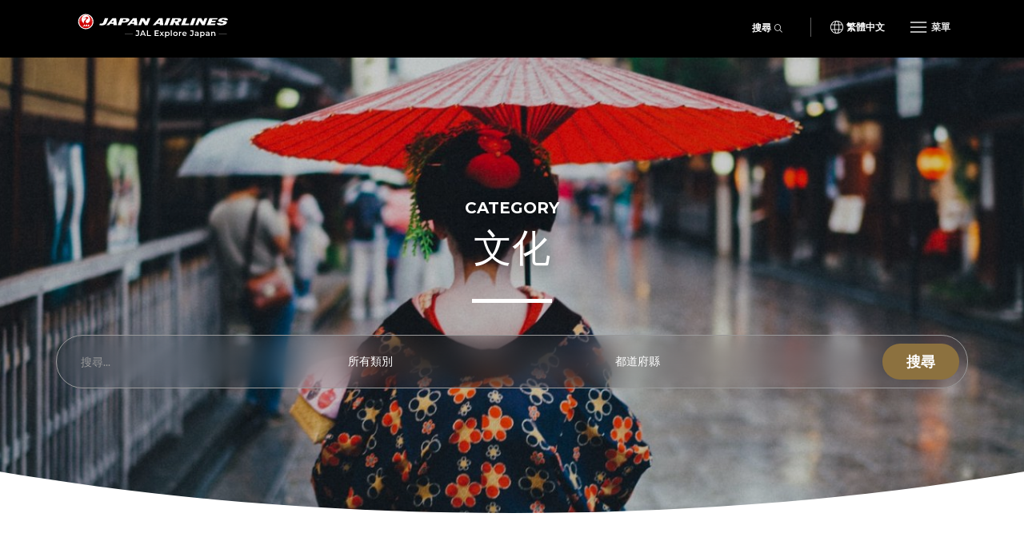

--- FILE ---
content_type: text/html; charset=utf-8
request_url: https://zhtw.jal.japantravel.com/culture/ehime
body_size: 7574
content:
<!doctype html>
<html class="no-js" xmlns:og="http://ogp.me/ns#" lang="zh-TW">

<head>
    <meta charset="utf-8">
    <title>文化 - Japan Airlines</title>

        <meta name="viewport" content="width=device-width, initial-scale=1.0, maximum-scale=5.0">

                <link rel="stylesheet" href="//netdna.bootstrapcdn.com/bootstrap/3.1.1/css/bootstrap.min.css">
        <link rel="stylesheet" href="https://zhtw.jal.japantravel.com/css/mg-modal.css?1768555553">
        <link rel="stylesheet" href="https://zhtw.jal.japantravel.com/css/mg.css?1768555553">
        <link rel="stylesheet" href="https://zhtw.jal.japantravel.com/css/portal.css?1768555553">
        <link rel="stylesheet" href="https://zhtw.jal.japantravel.com/css/build/jal.css?1768556036">
        <link rel="stylesheet" href="https://zhtw.jal.japantravel.com/css/build/header.css?1768556036">
        <link rel="stylesheet" href="https://zhtw.jal.japantravel.com/css/build/footer.css?1768556036">
        <link rel="stylesheet" href="https://zhtw.jal.japantravel.com/font-awesome/css/all.css">
        <link rel="preconnect" href="https://fonts.googleapis.com">
        <link rel="preconnect" href="https://fonts.gstatic.com" crossorigin>
        <link href="https://fonts.googleapis.com/css2?family=Lato:wght@400;500;600;700&family=Noto+Sans:wght@400;500;600;700&family=Montserrat:wght@300;400;500;600;700&display=swap" rel="stylesheet">
        <link href="https://japantravel.com/css/glyphicons.min.css" media="screen, print" rel="stylesheet" type="text/css">
    <link href="https://zhtw.jal.japantravel.com/vendor/fa-5.3.1/css/all.css" media="screen, print" rel="stylesheet" type="text/css">
    <!-- Google Tag Manager -->
    <script>(function(w,d,s,l,i){w[l]=w[l]||[];w[l].push({'gtm.start':
                new Date().getTime(),event:'gtm.js'});var f=d.getElementsByTagName(s)[0],
            j=d.createElement(s),dl=l!='dataLayer'?'&l='+l:'';j.async=true;j.src=
            'https://www.googletagmanager.com/gtm.js?id='+i+dl;f.parentNode.insertBefore(j,f);
        })(window,document,'script','dataLayer','GTM-KT3699K');</script>
    <!-- End Google Tag Manager -->

</head>

<body class="layout-jal page-category" data-domain="japantravel.com" data-lang="zh-TW">
    <!-- Google Tag Manager (noscript) -->
    <noscript><iframe src="https://www.googletagmanager.com/ns.html?id=GTM-KT3699K"
                      height="0" width="0" style="display:none;visibility:hidden"></iframe></noscript>
    <!-- End Google Tag Manager (noscript) -->

    <header class="jal-header">
    <!-- Mobile nav -->
    <div class="visible-xs">

        <nav class="navbar navbar--jal navbar-fixed-top jal-mbnav">
            <div class="container-fluid">

                <!-- Brand and toggle get grouped for better mobile display -->
                <div class="navbar-header">
                    <button type="button" class="navbar-toggle navbar-toggle--jal collapsed" data-toggle="collapse" data-target="#bs-example-navbar-collapse-1" aria-expanded="false">
                        <span class="sr-only"></span>
                        <img src="https://zhtw.jal.japantravel.com/img/icon_gmenu.svg" alt="Open navigation" class="icon-open">
                        <img src="https://zhtw.jal.japantravel.com/img/icon_gmenu_close.svg" alt="Close navigation" class="icon-cross">
                    </button>
                    <button type="button" class="navbar-toggle navbar-toggle--jal collapsed" data-toggle="collapse" data-target="#bs-navbar-collapse--search-xs">
                        <i class="fal fa-search"></i>
                    </button>
                    <a href="/" class="logo-wrap navbar-brand" data-header-logo="">
                        <img src="https://zhtw.jal.japantravel.com/img/logo-jal.svg" class="header-logo-jal" alt="JAPAN AIRLINES">
                    </a>
                </div>

                <!-- Collect the nav links, forms, and other content for toggling -->
                <div class="collapse navbar-collapse navbar-collapse--jal" id="bs-example-navbar-collapse-1">

                    <nav class="jal-mbnav__inner">
                        <ul class="jal-mbnav__lang">
                            <li><button data-toggle="modal" data-target="#jalLanguageModal">繁體中文</button></li>
                        </ul>

                        <div class="jal-mbnav__expand-wrap">
                            <a class="jal-mbnav__expand collapsed" role="button" data-toggle="collapse" href="#jalNavCollapse1" aria-expanded="true" aria-controls="jalFooterCollapse">旅遊類型<span aria-hidden="true"></span></a>

                            <div id="jalNavCollapse1" class="collapse" aria-expanded="true" style="">
                                <ul class="jal-mbnav__list">
                                    <li><a href="https://zhtw.jal.japantravel.com/activity">活動</a></li>
    <li><a href="https://zhtw.jal.japantravel.com/culture">文化</a></li>
    <li><a href="https://zhtw.jal.japantravel.com/food">美食</a></li>
    <li><a href="https://zhtw.jal.japantravel.com/nightlife">夜生活</a></li>
    <li><a href="https://zhtw.jal.japantravel.com/beauty-spa">美容</a></li>
    <li><a href="https://zhtw.jal.japantravel.com/shopping">購物</a></li>
    <li><a href="https://zhtw.jal.japantravel.com/transportation">交通</a></li>
<li><a href="https://zhtw.jal.japantravel.com/search">精選</a></li>
                                </ul>
                            </div>
                        </div>

                        <div class="jal-mbnav__expand-wrap">
                            <a class="jal-mbnav__expand collapsed" role="button" data-toggle="collapse" href="#jalNavCollapse2" aria-expanded="true" aria-controls="jalFooterCollapse">旅遊地點<span aria-hidden="true"></span></a>
                            <div id="jalNavCollapse2" class="collapse" aria-expanded="true" style="">
                                <ul class="jal-mbnav__list">
                                    <li><a href="https://zhtw.jal.japantravel.com/%E6%9D%B1%E4%BA%AC">東京</a></li>
    <li><a href="https://zhtw.jal.japantravel.com/%E4%BA%AC%E9%83%BD">京都</a></li>
    <li><a href="https://zhtw.jal.japantravel.com/%E5%A4%A7%E9%98%AA">大阪</a></li>
    <li><a href="https://zhtw.jal.japantravel.com/%E5%A5%88%E8%89%AF">奈良</a></li>
    <li><a href="https://zhtw.jal.japantravel.com/%E5%BB%A3%E5%B3%B6">廣島</a></li>
<li><a href="https://zhtw.jal.japantravel.com/destinations">所有目的地</a></li>
                                </ul>
                            </div>
                        </div>

                        <div class="jal-mbnav__expand-wrap">
                            <a class="jal-mbnav__expand collapsed" role="button" data-toggle="collapse" href="#jalNavCollapse3" aria-expanded="true" aria-controls="jalFooterCollapse">活動<span aria-hidden="true"></span></a>

                            <div id="jalNavCollapse3" class="collapse" aria-expanded="true" style="">
                                <ul class="jal-mbnav__list">
                                    <li><a href="https://zhtw.jal.japantravel.com/events?prefecture_slug=&amp;from=2026-01-01&amp;to=2026-02-28">本週</a></li>
<li><a href="https://zhtw.jal.japantravel.com/events?prefecture_slug=&amp;from=2026-01-01&amp;to=2026-02-28">下週</a></li>
<li><a href="https://zhtw.jal.japantravel.com/events?prefecture_slug=&amp;from=2026-02-01&amp;to=2026-02-28">此月</a></li>
<li><a href="https://zhtw.jal.japantravel.com/events?prefecture_slug=&amp;from=2026-03-01&amp;to=2026-03-31">下月</a></li>
<li><a href="https://zhtw.jal.japantravel.com/events">所有活動</a></li>
                                </ul>
                            </div>
                        </div>
                        <div class="jal-mbnav__expand-wrap">
                            <a class="jal-mbnav__expand collapsed" role="button" data-toggle="collapse" href="#jalNavCollapse5" aria-expanded="true" aria-controls="jalFooterCollapse">在您離開之前<span aria-hidden="true"></span></a>

                            <div id="jalNavCollapse5" class="collapse" aria-expanded="true" style="">
                                <ul class="jal-mbnav__list">
                                    <li><a href="https://zhtw.jal.japantravel.com/search?type=guide">導覽</a></li>
<li><a href="https://zhtw.jal.japantravel.com/tokyo/guide-to-visiting-japan/44798#visa">簽證</a></li>
<li><a href="https://zhtw.jal.japantravel.com/tokyo/guide-to-visiting-japan/44798#transport">交通</a></li>
<li><a href="https://zhtw.jal.japantravel.com/tokyo/guide-to-visiting-japan/44798#climate">天氣</a></li>
<li><a href="https://zhtw.jal.japantravel.com/tokyo/guide-to-visiting-japan/44798#currency">貨幣</a></li>

<li><a href="https://zhtw.jal.japantravel.com/search?type=news">新聞</a></li>                                </ul>
                            </div>
                        </div>
                        <a class="jal-mbnav__button" href="https://zhtw.jal.japantravel.com/map/jal"><span><img src="https://zhtw.jal.japantravel.com/img/icon_map_marker.svg" sr-hidden="true"></span>日本地圖</a>
                    </nav>

                </div><!-- /.navbar-collapse -->
                <div class="collapse dropdown-menu--search" id="bs-navbar-collapse--search-xs">
                    <div class="dropdown-menu--search-container">
                        <div class="dropdown-menu--search-header">
                            <div>探索日本</div>
                            <div class="dropdown-menu--search-header--close">
                                <button><i class="fal fa-times"></i></button>
                            </div>
                        </div>
                        <div class="dropdown-menu--search-item">
                            <form method="get" action="https://zhtw.jal.japantravel.com/search">
                                <div class="input-group">
                                            <span class="input-group-prepend">
                                                <button class="btn bg-white rounded-pill ms-n3" type="button">
                                                    <i class="fal fa-search"></i>
                                                </button>
                                            </span>
                                    <input class="search__input form-control has-border-right-radius" placeholder="正在尋找的類型" name="q">
                                    <span class="input-group-append">
                                                <button class="btn bg-white rounded-pill ms-n3 search-remove" type="button">
                                                    <i class="fal fa-times"></i>
                                                </button>
                                            </span>
                                </div>
                            </form>
                        </div>
                        <div class="dropdown-menu--search-item random-search">
                            <div>
                                <i class="fa fa-question"></i><a href="https://zhtw.jal.japantravel.com/%E6%9D%B1%E4%BA%AC" class="destination-name">隨機景點</a>
                            </div>
                        </div>
                        <div class="dropdown-menu--search-item divider"></div>
                        <div class="dropdown-menu--search-item">
                            <div class="featured-destination">
                                <div>推薦景點</div>
                            </div>
                            <ul>
                                                                    <li>
                                        <i class="fa fa-map-marker-alt destination-icon"></i><a class="destination-name" href="https://zhtw.jal.japantravel.com/%E4%BA%AC%E9%83%BD">京都</a>
                                    </li>
                                                                    <li>
                                        <i class="fa fa-map-marker-alt destination-icon"></i><a class="destination-name" href="https://zhtw.jal.japantravel.com/%E7%A6%8F%E5%B2%A1">福岡</a>
                                    </li>
                                                                    <li>
                                        <i class="fa fa-map-marker-alt destination-icon"></i><a class="destination-name" href="https://zhtw.jal.japantravel.com/%E5%BB%A3%E5%B3%B6">廣島</a>
                                    </li>
                                                                    <li>
                                        <i class="fa fa-map-marker-alt destination-icon"></i><a class="destination-name" href="https://zhtw.jal.japantravel.com/%E5%85%B5%E5%BA%AB">兵庫</a>
                                    </li>
                                                                    <li>
                                        <i class="fa fa-map-marker-alt destination-icon"></i><a class="destination-name" href="https://zhtw.jal.japantravel.com/%E5%92%8C%E6%AD%8C%E5%B1%B1">和歌山</a>
                                    </li>
                                                            </ul>
                        </div>
                        <div class="dropdown-menu--search-item">
                            <div class="all-destination"><a href="https://zhtw.jal.japantravel.com/destinations">所有目的地</a></div>
                        </div>
                    </div>
                </div>
            </div><!-- /.container-fluid -->
        </nav>

    </div>

    <!-- Desktop nav - 48 height -->
    <div class="hidden-xs">
        <div class="navbar navbar--jal navbar-fixed-top jal-dsktopnav">
            <div class="container container--jal">

                <div class="jal-dsktopnav__brand navbar-header">
                    <a href="/" class="logo-wrap" data-header-logo="">
                        <img src="https://zhtw.jal.japantravel.com/img/logo-jal.svg?v=1" class="header-logo-jal" alt="JAPAN AIRLINES">
                    </a>
                </div>

                <nav>
                    <ul class="navbar-nav navbar-right">
                        <li class="navbar__search">
                            <button class="jal-search__button navbar-toggle navbar-toggle--search collapsed" data-toggle="collapse" data-target="#bs-navbar-collapse--search">搜尋<span><i class="fal fa-search"></i></span></button>
                            <div class="collapse dropdown-menu--search" id="bs-navbar-collapse--search">
                                <div class="dropdown-menu--search-container">
                                    <div class="dropdown-menu--search-item">
                                        <form method="get" action="https://zhtw.jal.japantravel.com/search">
                                        <div class="input-group">
                                            <span class="input-group-prepend">
                                                <button class="btn bg-white rounded-pill ms-n3" type="button">
                                                    <i class="fal fa-search"></i>
                                                </button>
                                            </span>
                                            <input class="search__input form-control has-border-right-radius" placeholder="正在尋找的類型" name="q">
                                            <span class="input-group-append">
                                                <button class="btn bg-white rounded-pill ms-n3 search-remove" type="button">
                                                    <i class="fal fa-times"></i>
                                                </button>
                                            </span>
                                        </div>
                                        </form>
                                    </div>
                                    <div class="dropdown-menu--search-item random-search">
                                        <div>
                                            <i class="fa fa-question"></i><a href="https://zhtw.jal.japantravel.com/%E6%9D%B1%E4%BA%AC" class="destination-name">隨機景點</a>
                                        </div>
                                    </div>
                                    <div class="dropdown-menu--search-item divider"></div>
                                    <div class="dropdown-menu--search-item">
                                        <div class="featured-destination">
                                            <div>推薦景點</div>
                                            <div class="all-destination"><a href="https://zhtw.jal.japantravel.com/destinations">所有目的地</a></div>
                                        </div>
                                        <ul>
                                                                                        <li>
                                                <i class="fa fa-map-marker-alt destination-icon"></i><a class="destination-name" href="https://zhtw.jal.japantravel.com/%E4%BA%AC%E9%83%BD">京都</a>
                                            </li>
                                                                                        <li>
                                                <i class="fa fa-map-marker-alt destination-icon"></i><a class="destination-name" href="https://zhtw.jal.japantravel.com/%E7%A6%8F%E5%B2%A1">福岡</a>
                                            </li>
                                                                                        <li>
                                                <i class="fa fa-map-marker-alt destination-icon"></i><a class="destination-name" href="https://zhtw.jal.japantravel.com/%E5%BB%A3%E5%B3%B6">廣島</a>
                                            </li>
                                                                                        <li>
                                                <i class="fa fa-map-marker-alt destination-icon"></i><a class="destination-name" href="https://zhtw.jal.japantravel.com/%E5%85%B5%E5%BA%AB">兵庫</a>
                                            </li>
                                                                                        <li>
                                                <i class="fa fa-map-marker-alt destination-icon"></i><a class="destination-name" href="https://zhtw.jal.japantravel.com/%E5%92%8C%E6%AD%8C%E5%B1%B1">和歌山</a>
                                            </li>
                                                                                    </ul>
                                    </div>
                                </div>
                            </div>
                        </li>
                        <li class="navbar__separator"></li>
                        <li><button class="jal-dsktopnav__lang" data-toggle="modal" data-target="#jalLanguageModal">繁體中文</button></li>
                        <li class="dropdown--mega">
                            <button type="button" class="navbar-toggle navbar-toggle--jal navbar-toggle--mega collapsed" data-toggle="collapse" data-target="#bs-example-navbar-collapse-2" aria-expanded="false">
                                <span class="sr-only">Toggle navigation</span>
                                <img src="https://zhtw.jal.japantravel.com/img/icon_gmenu.svg" alt="Open navigation" class="icon-open">
                                <img src="https://zhtw.jal.japantravel.com/img/icon_gmenu_close.svg" alt="Close navigation" class="icon-cross">
                                <span>菜單</span>
                            </button>
                            <div class="collapse dropdown-menu--mega" id="bs-example-navbar-collapse-2" role="menu">
                                <div class="jal-mega__inner">
                                    <div class="jal-mega__column">
                                        <span class="jal-mega__title">旅遊類型</span>
                                        <ul class="jal-mega__list jal-mega__list--feature">
                                            <li><a href="https://zhtw.jal.japantravel.com/activity">活動</a></li>
    <li><a href="https://zhtw.jal.japantravel.com/culture">文化</a></li>
    <li><a href="https://zhtw.jal.japantravel.com/food">美食</a></li>
    <li><a href="https://zhtw.jal.japantravel.com/nightlife">夜生活</a></li>
    <li><a href="https://zhtw.jal.japantravel.com/beauty-spa">美容</a></li>
    <li><a href="https://zhtw.jal.japantravel.com/shopping">購物</a></li>
    <li><a href="https://zhtw.jal.japantravel.com/transportation">交通</a></li>
<li><a href="https://zhtw.jal.japantravel.com/search">精選</a></li>
                                        </ul>
                                    </div>
                                    <div class="jal-mega__column">
                                        <span class="jal-mega__title">旅遊地點</span>
                                        <ul class="jal-mega__list jal-mega__list--feature">
                                            <li><a href="https://zhtw.jal.japantravel.com/%E6%9D%B1%E4%BA%AC">東京</a></li>
    <li><a href="https://zhtw.jal.japantravel.com/%E4%BA%AC%E9%83%BD">京都</a></li>
    <li><a href="https://zhtw.jal.japantravel.com/%E5%A4%A7%E9%98%AA">大阪</a></li>
    <li><a href="https://zhtw.jal.japantravel.com/%E5%A5%88%E8%89%AF">奈良</a></li>
    <li><a href="https://zhtw.jal.japantravel.com/%E5%BB%A3%E5%B3%B6">廣島</a></li>
<li><a href="https://zhtw.jal.japantravel.com/destinations">所有目的地</a></li>
                                        </ul>
                                    </div>
                                    <div class="jal-mega__column">
                                        <span class="jal-mega__title">活動</span>
                                        <ul class="jal-mega__list jal-mega__list--feature">
                                            <li><a href="https://zhtw.jal.japantravel.com/events?prefecture_slug=&amp;from=2026-01-01&amp;to=2026-02-28">本週</a></li>
<li><a href="https://zhtw.jal.japantravel.com/events?prefecture_slug=&amp;from=2026-01-01&amp;to=2026-02-28">下週</a></li>
<li><a href="https://zhtw.jal.japantravel.com/events?prefecture_slug=&amp;from=2026-02-01&amp;to=2026-02-28">此月</a></li>
<li><a href="https://zhtw.jal.japantravel.com/events?prefecture_slug=&amp;from=2026-03-01&amp;to=2026-03-31">下月</a></li>
<li><a href="https://zhtw.jal.japantravel.com/events">所有活動</a></li>
                                        </ul>
                                    </div>
                                    <div class="jal-mega__column">
                                        <span class="jal-mega__title">在您離開之前</span>
                                        <ul class="jal-mega__list">
                                            <li><a href="https://zhtw.jal.japantravel.com/search?type=guide">導覽</a></li>
<li><a href="https://zhtw.jal.japantravel.com/tokyo/guide-to-visiting-japan/44798#visa">簽證</a></li>
<li><a href="https://zhtw.jal.japantravel.com/tokyo/guide-to-visiting-japan/44798#transport">交通</a></li>
<li><a href="https://zhtw.jal.japantravel.com/tokyo/guide-to-visiting-japan/44798#climate">天氣</a></li>
<li><a href="https://zhtw.jal.japantravel.com/tokyo/guide-to-visiting-japan/44798#currency">貨幣</a></li>

<li><a href="https://zhtw.jal.japantravel.com/search?type=news">新聞</a></li>                                        </ul>
                                    </div>
                                </div>
                                <a class="jal-mega__button" href="https://zhtw.jal.japantravel.com/map/jal"><span><img src="https://zhtw.jal.japantravel.com/img/icon_map_marker.svg" sr-hidden="true"></span>日本地圖</a>
                            </div>
                        </li>

                    </ul>
                </nav>
            </div>
        </div>
    </div>
</header>

<!-- search - should be sticky on some pages only e.g. hp -->

<div class="modal modal--jal" id="jalLanguageModal" tabindex="-1" role="dialog" aria-labelledby="myModalLabel">
    <div class="modal-dialog" role="document">
        <div class="modal-content">
            <h4 class="jal-modal__title">請選擇語言</h4>
            <div class="btn-group jal-modal__lang-wrap dropdown">
                <button type="button" class="jal-modal__lang dropdown-toggle" data-toggle="dropdown" aria-haspopup="true" aria-expanded="false">
                    繁體中文
                </button>
                <ul class="dropdown-menu jal-modal__dropdown">
                                                                        <li><a class="language-select" data-target="https://jal.japantravel.com/">English</a></li>
                                                                                                <li><a class="language-select" data-target="https://es.jal.japantravel.com/">Español</a></li>
                                                                                                <li><a class="language-select" data-target="https://ko.jal.japantravel.com/">한국어</a></li>
                                                                                                <li><a class="language-select" data-target="https://th.jal.japantravel.com/">ไทย</a></li>
                                                                                                <li><a class="language-select" data-target="https://zhcn.jal.japantravel.com/">简体中文</a></li>
                                                                                                <li class="active"><a class="language-select" data-target="https://zhtw.jal.japantravel.com/">繁體中文</a></li>
                                                                                                <li><a class="language-select" data-target="https://id.jal.japantravel.com/">Bahasa Indonesia</a></li>
                                                                                                <li><a class="language-select" data-target="https://fr.jal.japantravel.com/">Français</a></li>
                                                            </ul>
            </div>
            <div class="jal-modal__submit">
                <button class="jal-modal__button">繼續</button>
            </div>
            <button type="button" class="jal-modal__close" data-dismiss="modal" aria-label="Close"><span aria-hidden="true" class="sr-only"></span></button>
        </div>
    </div>
</div>

    <div id="layout_main">
            <div class="card-hero-curved chc">
  <figure>
    <img class="img-fluid" src="https://en.japantravel.com/static/1800x600!/culture2.jpg" loading="lazy" alt=""/>
  </figure>
  <div class="content container">
    <h1>Category</h1>
    <span class="tagline">文化</span>
    <div class="spacer"></div>
    <form class="super-search-field ssf" form action="https://zhtw.jal.japantravel.com/culture" name="filters">
    <div class="ssf-keywords">
        <input placeholder="搜尋..." class="form-control" name="q" type="text">
    </div>

    <div class="ssf-tags dropdown">
        <div class="ssf-preview ssf-tags-selected" data-toggle="dropdown" data-empty='所有類別' data-selected=':count selected'>
            所有類別        </div>
        <div class="dropdown-menu">
            <h4>Filter tags</h4>
            <div class="ssf-option-list">
                                <div class="ssf-option">
                    <label><input name="subcat" type="radio" value="anime-manga"> 動漫</label>
                </div>
                                <div class="ssf-option">
                    <label><input name="subcat" type="radio" value="arts-crafts"> 美術・手工藝</label>
                </div>
                                <div class="ssf-option">
                    <label><input name="subcat" type="radio" value="festivals"> 祭典</label>
                </div>
                                <div class="ssf-option">
                    <label><input name="subcat" type="radio" value="historical"> 歷史</label>
                </div>
                                <div class="ssf-option">
                    <label><input name="subcat" type="radio" value="museums"> 博物館</label>
                </div>
                                <div class="ssf-option">
                    <label><input name="subcat" type="radio" value="music"> 音樂</label>
                </div>
                                <div class="ssf-option">
                    <label><input name="subcat" type="radio" value="gardens-parks"> 庭園・公園</label>
                </div>
                                <div class="ssf-option">
                    <label><input name="subcat" type="radio" value="street-urban"> 街道　都會</label>
                </div>
                                <div class="ssf-option">
                    <label><input name="subcat" type="radio" value="temples-shrines"> 廟宇　神社</label>
                </div>
                                <div class="ssf-option">
                    <label><input name="subcat" type="radio" value="traditional"> 傳統</label>
                </div>
                                <div class="ssf-option">
                    <label><input name="subcat" type="radio" value="etiquette"> 禮節</label>
                </div>
                                <div class="ssf-option">
                    <label><input name="subcat" type="radio" value="language"> 語言</label>
                </div>
                                <div class="ssf-option">
                    <label><input name="subcat" type="radio" value="religion"> 宗教</label>
                </div>
                                <div class="ssf-option">
                    <label><input name="subcat" type="radio" value="entertainment"> 娛樂</label>
                </div>
                            </div>
            <a class="ssf-clear-field">Clear all</a>
        </div>
    </div>

    <div class="ssf-prefectures dropdown">
        <div class="ssf-preview ssf-prefectures-selected" data-toggle="dropdown" data-empty='都道府縣' data-selected=':count selected'>
            都道府縣        </div>
        <div class="dropdown-menu">
            <h4>Destinations</h4>
            <div class="ssf-option-list">
                                <div class="ssf-option">
                                        <label><input name="prefecture" type="radio" value="hokkaido"> 北海道</label>
                </div>
                                <div class="ssf-option">
                                        <label><input name="prefecture" type="radio" value="aomori"> 青森</label>
                </div>
                                <div class="ssf-option">
                                        <label><input name="prefecture" type="radio" value="iwate"> 岩手</label>
                </div>
                                <div class="ssf-option">
                                        <label><input name="prefecture" type="radio" value="miyagi"> 宮城</label>
                </div>
                                <div class="ssf-option">
                                        <label><input name="prefecture" type="radio" value="akita"> 秋田</label>
                </div>
                                <div class="ssf-option">
                                        <label><input name="prefecture" type="radio" value="yamagata"> 山形</label>
                </div>
                                <div class="ssf-option">
                                        <label><input name="prefecture" type="radio" value="fukushima"> 福島</label>
                </div>
                                <div class="ssf-option">
                                        <label><input name="prefecture" type="radio" value="ibaraki"> 茨城</label>
                </div>
                                <div class="ssf-option">
                                        <label><input name="prefecture" type="radio" value="tochigi"> 栃木</label>
                </div>
                                <div class="ssf-option">
                                        <label><input name="prefecture" type="radio" value="gunma"> 群馬</label>
                </div>
                                <div class="ssf-option">
                                        <label><input name="prefecture" type="radio" value="saitama"> 埼玉</label>
                </div>
                                <div class="ssf-option">
                                        <label><input name="prefecture" type="radio" value="chiba"> 千葉</label>
                </div>
                                <div class="ssf-option">
                                        <label><input name="prefecture" type="radio" value="tokyo"> 東京</label>
                </div>
                                <div class="ssf-option">
                                        <label><input name="prefecture" type="radio" value="kanagawa"> 神奈川</label>
                </div>
                                <div class="ssf-option">
                                        <label><input name="prefecture" type="radio" value="niigata"> 新瀉</label>
                </div>
                                <div class="ssf-option">
                                        <label><input name="prefecture" type="radio" value="toyama"> 富山</label>
                </div>
                                <div class="ssf-option">
                                        <label><input name="prefecture" type="radio" value="ishikawa"> 石川</label>
                </div>
                                <div class="ssf-option">
                                        <label><input name="prefecture" type="radio" value="fukui"> 福井</label>
                </div>
                                <div class="ssf-option">
                                        <label><input name="prefecture" type="radio" value="yamanashi"> 山梨</label>
                </div>
                                <div class="ssf-option">
                                        <label><input name="prefecture" type="radio" value="nagano"> 長野</label>
                </div>
                                <div class="ssf-option">
                                        <label><input name="prefecture" type="radio" value="gifu"> 岐阜</label>
                </div>
                                <div class="ssf-option">
                                        <label><input name="prefecture" type="radio" value="shizuoka"> 靜岡</label>
                </div>
                                <div class="ssf-option">
                                        <label><input name="prefecture" type="radio" value="aichi"> 愛知</label>
                </div>
                                <div class="ssf-option">
                                        <label><input name="prefecture" type="radio" value="mie"> 三重</label>
                </div>
                                <div class="ssf-option">
                                        <label><input name="prefecture" type="radio" value="shiga"> 滋賀</label>
                </div>
                                <div class="ssf-option">
                                        <label><input name="prefecture" type="radio" value="kyoto"> 京都</label>
                </div>
                                <div class="ssf-option">
                                        <label><input name="prefecture" type="radio" value="osaka"> 大阪</label>
                </div>
                                <div class="ssf-option">
                                        <label><input name="prefecture" type="radio" value="hyogo"> 兵庫</label>
                </div>
                                <div class="ssf-option">
                                        <label><input name="prefecture" type="radio" value="nara"> 奈良</label>
                </div>
                                <div class="ssf-option">
                                        <label><input name="prefecture" type="radio" value="wakayama"> 和歌山</label>
                </div>
                                <div class="ssf-option">
                                        <label><input name="prefecture" type="radio" value="tottori"> 鳥取</label>
                </div>
                                <div class="ssf-option">
                                        <label><input name="prefecture" type="radio" value="shimane"> 島根</label>
                </div>
                                <div class="ssf-option">
                                        <label><input name="prefecture" type="radio" value="okayama"> 岡山</label>
                </div>
                                <div class="ssf-option">
                                        <label><input name="prefecture" type="radio" value="hiroshima"> 廣島</label>
                </div>
                                <div class="ssf-option">
                                        <label><input name="prefecture" type="radio" value="yamaguchi"> 山口</label>
                </div>
                                <div class="ssf-option">
                                        <label><input name="prefecture" type="radio" value="tokushima"> 德島</label>
                </div>
                                <div class="ssf-option">
                                        <label><input name="prefecture" type="radio" value="kagawa"> 香川</label>
                </div>
                                <div class="ssf-option">
                                        <label><input name="prefecture" type="radio" value="ehime"> 愛媛</label>
                </div>
                                <div class="ssf-option">
                                        <label><input name="prefecture" type="radio" value="kochi"> 高知</label>
                </div>
                                <div class="ssf-option">
                                        <label><input name="prefecture" type="radio" value="fukuoka"> 福岡</label>
                </div>
                                <div class="ssf-option">
                                        <label><input name="prefecture" type="radio" value="saga"> 佐賀</label>
                </div>
                                <div class="ssf-option">
                                        <label><input name="prefecture" type="radio" value="nagasaki"> 長崎</label>
                </div>
                                <div class="ssf-option">
                                        <label><input name="prefecture" type="radio" value="kumamoto"> 熊本</label>
                </div>
                                <div class="ssf-option">
                                        <label><input name="prefecture" type="radio" value="oita"> 大分</label>
                </div>
                                <div class="ssf-option">
                                        <label><input name="prefecture" type="radio" value="miyazaki"> 宮崎</label>
                </div>
                                <div class="ssf-option">
                                        <label><input name="prefecture" type="radio" value="kagoshima"> 鹿兒島</label>
                </div>
                                <div class="ssf-option">
                                        <label><input name="prefecture" type="radio" value="okinawa"> 沖繩</label>
                </div>
                            </div>
            <a class="ssf-clear-field">Clear all</a>
        </div>
    </div>
    <div class="ssf-cta">
        <button type="submit">搜尋</button>
    </div>
</form>

  </div>
</div>

    <section class="main-content">
                                <section class="container results">
    <h2 class="section-title">
                    1 results in 文化
            </h2>

            <ul class="row list-unstyled">
                            <div class="col-xs-12 col-md-4">
                                        <div class="card-inset-2025-05 card-inset-2025-05-left">
    <figure><img src="https://a1.cdn.japantravel.com/photo/67595-224561/360x240!/ehime-道后温泉-3000年的历史沉浮-224561.jpg" loading="lazy" alt=""/></figure>
    <a href="https://zhtw.jal.japantravel.com/ehime/%E9%81%93%E5%BE%8C%E6%BA%AB%E6%B3%89-3000%E5%B9%B4%E7%9A%84%E6%AD%B7%E5%8F%B2%E6%B2%89%E6%B5%AE/67596" class="inset">
        <span class="">#1</span><h3>道後溫泉：3000年的歷史沉浮</h3>
    </a>
</div>
                </div>
                    </ul>
    
    </section>
            </section>
    </div>

    <footer class="jal-footer">
    <div class="container container--jal">
        <!-- Nav & SNS -->
        <div class="row jal-md-flex">
            <div class="jal-footer__nav">
                <div class="jal-footer__expand-wrap">
                    <a class="jal-footer__expand collapsed" role="button" data-toggle="collapse" href="#jalFooterCollapse" aria-expanded="false" aria-controls="jalFooterCollapse">探索<span aria-hidden="true"></span></a>
                    <div id="jalFooterCollapse" class="collapse">
                        <ul class="jal-category-list">
                                                            <li>
                                    <a href="https://zhtw.jal.japantravel.com/culture">文化</a>
                                </li>
                                                            <li>
                                    <a href="https://zhtw.jal.japantravel.com/nightlife">夜生活</a>
                                </li>
                                                            <li>
                                    <a href="https://zhtw.jal.japantravel.com/beauty-spa">美容</a>
                                </li>
                                                            <li>
                                    <a href="https://zhtw.jal.japantravel.com/shopping">購物</a>
                                </li>
                                                    </ul>
                    </div>
                </div>
                <div class="jal-footer__expand-wrap">
                    <a class="jal-footer__expand collapsed" role="button" data-toggle="collapse" href="#jalFooterCollapse2" aria-expanded="false" aria-controls="jalFooterCollapse2">旅行<span aria-hidden="true"></span></a>
                    <div id="jalFooterCollapse2" class="collapse">
                        <ul class="jal-category-list">
                                                            <li>
                                    <a href="https://zhtw.jal.japantravel.com/accommodation">住宿</a>
                                </li>
                                                            <li>
                                    <a href="https://zhtw.jal.japantravel.com/activity">活動</a>
                                </li>
                                                            <li>
                                    <a href="https://zhtw.jal.japantravel.com/food">美食</a>
                                </li>
                                                            <li>
                                    <a href="https://zhtw.jal.japantravel.com/transportation">交通</a>
                                </li>
                                                    </ul>
                    </div>
                </div>
                <div class="jal-footer__expand-wrap">
                    <a class="jal-footer__expand collapsed" role="button" data-toggle="collapse" href="#jalFooterCollapse3" aria-expanded="false" aria-controls="jalFooterCollapse3">關於JAL<span aria-hidden="true"></span></a>
                    <div id="jalFooterCollapse3" class="collapse">
                        <ul class="jal-category-list external-links">
                            <li>
                                <a href="https://www.jal.com/en/outline/corporate/" target="_blank">企業資訊</a>
                            </li>
                            <li>
                                <a href="https://press.jal.co.jp/en/" target="_blank">日本航空新聞</a>
                            </li>
                            <li>
                                <a href="https://www.jal.com/en/investor/" target="_blank">投資人資訊</a>
                            </li>
                            <li>
                                <a href="https://www.jal.com/en/flight/safety/" target="_blank">安全體制</a>
                            </li>
                            <li>
                                <a href="https://www.jal.com/en/csr/" target="_blank">CSR活動</a>
                            </li>
                            <li>
                                <a href="https://www.job-jal.com/" target="_blank">人才招募</a>
                            </li>
                        </ul>
                    </div>
                </div>
                <div class="jal-footer__expand-wrap">
                    <a class="jal-footer__expand collapsed" role="button" data-toggle="collapse" href="#jalFooterCollapse4" aria-expanded="false" aria-controls="jalFooterCollapse4">目的地<span aria-hidden="true"></span></a>
                    <div id="jalFooterCollapse4" class="collapse">
                        <ul class="jal-category-list">
                                                            <li>
                                    <a href="https://zhtw.jal.japantravel.com/%E6%9D%B1%E4%BA%AC">東京</a>
                                </li>
                                                            <li>
                                    <a href="https://zhtw.jal.japantravel.com/%E4%BA%AC%E9%83%BD">京都</a>
                                </li>
                                                            <li>
                                    <a href="https://zhtw.jal.japantravel.com/%E5%A4%A7%E9%98%AA">大阪</a>
                                </li>
                                                            <li>
                                    <a href="https://zhtw.jal.japantravel.com/%E6%B2%96%E7%B9%A9">沖繩</a>
                                </li>
                                                        <li>
                                <a href="https://zhtw.jal.japantravel.com/destinations">所有目的地</a>
                            </li>
                        </ul>
                    </div>
                </div>
            </div>
            <div class="sns-box">
                <p class="sns-box__title">追蹤我們</p>
                <ul class="jal-category-list">
                    <li>
                        <a class="sns-icon sns-icon--instagram" href="https://www.instagram.com/japanairlines_jal/" target="_blank" rel="noopener">
                            <img src="https://zhtw.jal.japantravel.com/img/sns_instagram_wt.svg" alt="Instagram">
                            <span class="link-other-text"></span>
                        </a>
                    </li>
                    <li>
                        <a class="sns-icon sns-icon--facebook" href="https://www.facebook.com/JapanAirlinesWorldwide/" target="_blank" rel="noopener">
                            <img src="https://zhtw.jal.japantravel.com/img/sns_facebook_wt.svg" alt="Facebook">
                            <span class="link-other-text"></span>
                        </a>
                    </li>
                    <li>
                        <a class="sns-icon sns-icon--twitter" href="https://twitter.com/JALFlightInfo_e" target="_blank" rel="noopener">
                            <img src="https://zhtw.jal.japantravel.com/img/sns_x_wt.svg" alt="Twitter">
                            <span class="link-other-text"></span>
                        </a>
                    </li>
                    <li>
                        <a class="sns-icon sns-icon--youtube" href="https://www.youtube.com/c/japanairlinesworld" target="_blank" rel="noopener">
                            <img src="https://zhtw.jal.japantravel.com/img/sns_youtube_wt.svg" alt="YouTube">
                            <span class="link-other-text"></span>
                        </a>
                    </li>
                </ul>
            </div>
        </div>

        <!-- Awardbox & Global link -->
        <div class="row jal-md-flex jal-footer__award">
            <div class="jal-award-unit">
                <div class="jal-award-box">
                    <a href="https://www.jal.co.jp/jp/en/inter/service/airline_awards/2019/index.html" target="_blank" rel="noopener">
                        <div class="award-logo">
                            <img src="https://zhtw.jal.japantravel.com/img/wc_color_dark_bg.png" class="footer-logo" alt="Skytrax World’s No.1 Economy Class 2019">
                        </div>
                        <p class="award-text">APEX WORLD CLASS AIRLINE</p>
                    </a>
                </div>
                <div class="jal-award-box">
                    <a href="https://www.jal.co.jp/jp/en/tripadvisor_award/index.html" target="_blank" rel="noopener">
                    <div class="award-logo">
                        <img src="https://zhtw.jal.japantravel.com/img/5_star_metallic_bg.png" class="footer-logo" alt="Tripadvisor Best Airline in Japan 2019 "></div>
                        <p class="award-text">SKYTRAX 5-STAR AIRLINE</p></a>
                </div>
            </div>
            <a class="jal-footer__global" target="_blank" href="https://www.jal.com">前往 <span>JAL全球網站</span></a>
        </div>

        <div class="jal-footer-partner">
            官方航空合作夥伴        </div>
    </div>

    <hr class="jal-footer-line">

    <!-- bottom -->
    <div class="container container--jal">
        <div class="jal-footer-inr">
            <small class="copyright">著作權©日本航空保有所有權利</small>
            <span><img src="https://zhtw.jal.japantravel.com/img/logo-jal.svg" class="footer-logo-jal" alt="JAPAN AIRLINES"></span>
        </div>
    </div>
</footer>

                <script type="text/javascript" src="https://a1.cdn.japantravel.com/js/jquery/jquery.js"></script>
                <script src="//netdna.bootstrapcdn.com/bootstrap/3.1.1/js/bootstrap.min.js"></script>
        <script src="https://zhtw.jal.japantravel.com/js/portal.js?1768555553"></script>
        <script>
        var langUrl = '/';
        $('#jalLanguageModal button.jal-modal__button').click(function(){
            window.location = langUrl;
        });
        $("#jalLanguageModal .dropdown-menu li a").click(function(){
            $("#jalLanguageModal button.jal-modal__lang").text($(this).text());
            $("#jalLanguageModal button.jal-modal__lang").val($(this).text());
            langUrl = $(this).data('target');
        });
    </script>
<script>
    $('.ssf-clear-field').click(function() {
        const $options = $(this).parent().find('input[type=radio], input[type=checkbox]');
        $options.prop('checked', false);
        $options.trigger('change');
        const $fields = $(this).parent().find('input[type=text]');
        $fields.val('');
    });
    $('.ssf .dropdown-menu').on('click', function(e) { e.stopPropagation(); });
    function optionUpdatePreviewField($preview, changedParam) {
        var $selectedOptions = [];
        $('[name=' + changedParam + ']:checked').each(function() {
            // $selectedOptions.push($(this).attr('name'));
            $selectedOptions.push($(this));
        });

        let selectedText;
        if ($selectedOptions.length == 0) {
            selectedText = $preview.data('empty');
        } else if ($selectedOptions.length == 1) {
            selectedText = $selectedOptions[0].parent().text();
        } else { // if ($selectedOptions.length > 1) {
            const selectedTextTemplate = $preview.data('selected');
            selectedText = selectedTextTemplate.replace(':count', $selectedOptions.length);
        }
        $preview.html(selectedText);
    }
    $('.ssf-preview').each(function() {
        const $preview = $(this);
        const paramName = $(this).parent().find('input[type=radio], input[type=checkbox]').attr('name');
        if (!paramName) return; // does not have selectable options
        // TODO: should handle dropdowns maybe?

        optionUpdatePreviewField($preview, paramName);
        $(this).parent().find('input[type=radio], input[type=checkbox]').change(function() {
            optionUpdatePreviewField($preview, paramName);
        });
    });
</script>

</body>
</html>


--- FILE ---
content_type: text/javascript
request_url: https://zhtw.jal.japantravel.com/js/portal.js?1768555553
body_size: 4489
content:
// JS for portal module only

var Snapi = {
  utils: {
    attributeEncode: function (rawString, preserveCR) {
      //https://stackoverflow.com/a/9756789
      preserveCR = preserveCR ? '&#13;' : '\n';
      return ('' + rawString) /* Forces the conversion to string. */
        .replace(/&/g, '&amp;') /* This MUST be the 1st replacement. */
        .replace(/'/g, '&apos;') /* The 4 other predefined entities, required. */
        .replace(/"/g, '&quot;')
        .replace(/</g, '&lt;')
        .replace(/>/g, '&gt;')
        /*
        You may add other replacements here for HTML only(but it's not necessary).
        Or for XML, only if the named entities are defined in its DTD.
        */
        .replace(/\r\n/g, preserveCR) /* Must be before the next replacement. */
        .replace(/[\r\n]/g, preserveCR);
    },
    // return true if a complex object has an exact match in a given array.
    inArrayDeep: function (needle, haystack) {
      for (var i = 0; i < haystack.length; i++) {
        if ( JSON.stringify(needle) === JSON.stringify(haystack[i])) {
          return true;
        }
      }
      return false;
    },
    fillTemplate: function (template, values) {
      var view = template;
      for (var key in values) {
        //view = view.replace('{{' + key + '}}', values[key]);
        view = view.split('{{' + key + '}}').join(values[key]); // supporting multiple fields
      }
      return view;
    },
    // copy to the clipboard the text passed as parameter
    copy: function (text) {
      // https://stackoverflow.com/a/30905277
      var $temp = $("<input>");
      $("body").append($temp);
      $temp.val(text).select();
      // $temp.setSelectionRange(0, 99999); // For mobile devices // https://www.w3schools.com/howto/howto_js_copy_clipboard.asp
      document.execCommand("copy");
      $temp.remove();
    },
    // https://stackoverflow.com/a/33664602
    saveUrlToFile: function (fileUrl, savedFileName) {
      if (!savedFileName) {
        savedFileName = fileUrl.substring(fileUrl.lastIndexOf('/')+1);
      }

      // download file
      var xhr = new XMLHttpRequest();
      xhr.open("GET", fileUrl);
      xhr.responseType = "blob";

      xhr.onload = function () {
        // save downloaded data to a file
        var a = document.createElement("a");
        document.body.appendChild(a);
        a.style = "display: none";

        var url = window.URL.createObjectURL(this.response);
        a.href = url;
        a.download = savedFileName;
        a.click();
        window.URL.revokeObjectURL(url);
      };
      xhr.send();
    }
  },

  cookiePolicyNotice: {
    policyCookie: 'accepted_cookies',
    init: function () {
      var GDPRNotice = $('#cookie-notice');

      if (!$.cookie(Snapi.cookiePolicyNotice.policyCookie)) {
        GDPRNotice.show();
        $('.cookie-notice--close', GDPRNotice).click(function (e) {
          GDPRNotice.hide();
          $.cookie(Snapi.cookiePolicyNotice.policyCookie, "1", { "expires": 365, "path": "/" });
        });
      }
    }
  },

  hscroll: {
    init: function() {
      $('.hscroll').each(function() {
        var controls = $(this).find('.hscroll__controls a.trigger');
        var pane = $(this).find('.hscroll__scrollable');
        var childrenCount = pane.children().length;
        var current = 0;
        controls.click(function (e) {
          var containerWidth = controls.closest('.row').width();
          containerWidth = containerWidth - parseInt(controls.parent().parent().parent().css('padding-right')) * 2; // ugly hack because the we need to adjust to where the controls _seem_ to end, not where they really end
          var cardWidth = pane.find('> :first-child').width();
          var cardSpacing = parseInt(pane.find('> :first-child').css('margin-right'));
          var contentWidth = childrenCount * (cardWidth + cardSpacing) - cardSpacing;
          if (contentWidth < containerWidth) return;

          if ($(this).hasClass('right')) current++;
          if ($(this).hasClass('left')) current--;

          if (current < 0) current = 0;
          // if (current >= childrenCount) current = childrenCount; // should stop earlier than that => see later

          var newOffset = current * (cardWidth + cardSpacing);
          // Never scroll so far that the content no longer reaches the end of the container
          // if (newOffset > contentWidth - containerWidth) {
          if (newOffset - (contentWidth - containerWidth) > cardWidth / 2) { // within reasonable limits (rounding errors?)
            newOffset = contentWidth - containerWidth;
            current--;
          }
          pane.css('margin-left', -newOffset);
        });
      });
    }
  },

  scrollspy: {
    attributes: {
        defaultOffset: 215,
        scrollTop: 20
    },
    init: function () {
      $(document).ready(function () {
        $(document).on('click', '.nav.scrollspy .nav-link', function (e) {
          e.preventDefault();
          const target = $(this).attr('href');
          scrollToSection(target);
        });

        $(window).on('scroll', handleScroll);
      });

      function scrollToSection(target) {
        $('html, body').animate({
          scrollTop: $(target).offset().top - Snapi.scrollspy.attributes.defaultOffset
        }, 1);
      }

      function handleScroll() {
        let current = '';

        $('.nav-section').each(function() {
          const sectionTop = $(this).offset().top;
          if ($(window).scrollTop() >= sectionTop - (Snapi.scrollspy.attributes.defaultOffset + Snapi.scrollspy.attributes.scrollTop)) {
            current = $(this).attr('id');
          }
        });
        activateNavItem(current);
      }

      function activateNavItem(current) {
        if (current !== null && current !== '') {
          const $activeNavItem = $('.nav.scrollspy .active');
          $activeNavItem.each(function() {
            if ($(this).attr('href') !== `#${current}`) {
              this.classList.remove('active');
            }
          });

          $('.nav.scrollspy .nav-link').each(function() {
            if ($(this).attr('href').slice(1) === current) {
              this.classList.add('active'); // https://stackoverflow.com/a/10257755
            }
          });
        }
      }
    }
  },

  /*
  focusTrap: {
    init: function() {
      $('.focus-trap').each(function(i) {
        var zone = $(this);
        var zoneTabbables = $(this).find(':tabbable');
        var firstTabbable = zoneTabbables.first();
        var lastTabbable = zoneTabbables.last();
        lastTabbable.blur(function(event) {
          if (!$.contains(zone, event.relatedTarget)) firstTabbable.focus();
        });
        // should probably auto-jump to the menu button if (back-)tabbing in when the menu is closed

        // Alternative approach:
        // var stopper = $('<a style="height:0;width:0"></a>');
        // stopper.focus(function(){firstTabbable.focus();});
        // last.insertAfter(stopper);
      });
    }
  }
  */
};

// Avoid `console` errors in browsers that lack a console.
(function() {
  var method;
  var noop = function () {};
  var methods = [
    'assert', 'clear', 'count', 'debug', 'dir', 'dirxml', 'error',
    'exception', 'group', 'groupCollapsed', 'groupEnd', 'info', 'log',
    'markTimeline', 'profile', 'profileEnd', 'table', 'time', 'timeEnd',
    'timeline', 'timelineEnd', 'timeStamp', 'trace', 'warn'
  ];
  var length = methods.length;
  var console = (window.console = window.console || {});

  while (length--) {
    method = methods[length];

    // Only stub undefined methods.
    if (!console[method]) {
      console[method] = noop;
    }
  }
}());

$(document).ready(function() {
  // $("select.chosen").chosen({});

  /* $("#closeMenu").on("click",function(){
    $("#js-bootstrap-offcanvas").trigger("offcanvas.close");
  }) */

  // $("#closeMenu").trigger("offcanvas.close");
  // $("#offcanvas-menu").trigger("offcanvas.toggle");

  //Snapi.focusTrap.init();
  /* $("#js-bootstrap-offcanvas :tabbable").last().blur(function(event) {
    if (!$.contains($("#js-bootstrap-offcanvas")[0], event.relatedTarget)) {
      $("#js-bootstrap-offcanvas").trigger("offcanvas.close");
    }
  }); */

  // The footer language switcher is a select dropdown - using JS to make it navigate
  $("select.language-selector").change(function(e) {
    if ($(this).find('option:selected').data('external') == 1) {
      window.open($(this).find('option:selected').data('target'), '_blank');
    } else {
      window.location = $(this).find('option:selected').data('target');
    }
  });

  $(document).on('mouseover', '.share__item--copy a', function (event) {
    if (!$(this).closest('.share__item--copy').find('.share__copied-notice').hasClass('active')) {
      $(this).closest('.share__item--copy').find('.share__copy-notice').removeClass('consumed');
    }
  });
  $(document).on('click', '.share__item--copy a', function (event) {
    var target = $(this).data('target');
    Snapi.utils.copy(target);
    $(this).closest('.share__item--copy').find('.share__copied-notice').addClass('active');
    $(this).closest('.share__item--copy').find('.share__copy-notice').addClass('consumed');
    setTimeout(function() {
        $('.share__copied-notice').removeClass('active'); // a bit excessive, presumably never harmful
    }, 3000);
  });

  $('[data-toggle=tooltip]').tooltip();

  $('.blog-load-more').click(function (e) {
    e.preventDefault();
    $('.blog-load-more').hide();
    $('.article-list li').removeClass('d-none');
  });

  $('#contact-form').submit(function(e) {
    e.preventDefault();

    let request;

    request = $.ajax({
      headers: {
        'X-CSRF-Token': $('input[name="_token"]').val()
      },
      url: $('#contact-form').attr('action'),
      type: "POST",
      data: $('#contact-form').serialize()
    });

    // Callback handler that will be called on success
    request.done(function (data, textStatus, jqXHR){
      if (textStatus === 'success') {
        if(data.result === 'OK') {
          $('#contactModal').modal('hide');
        } else {
          alert('Failed to send email');
        }
      }
    });

    // Callback handler that will be called on failure
    request.fail(function (jqXHR, textStatus, errorThrown){
      // Log the error to the console
      console.error("The following error occurred: "+ textStatus, errorThrown);
    });
  });

  // objectFitImages();
  // var $objectFitImages = $('.object-fit__image');
  // objectFitImages($objectFitImages);

  Snapi.hscroll.init();
  Snapi.scrollspy.init();
  // Snapi.cookiePolicyNotice.init();

  var placeholder = $('#jalSearch').attr('placeholder');
  $('#jalSearch').on('focus', function() {
    $(this).attr('placeholder', '');
  });
  $('#jalSearch').on('blur', function() {
    $(this).attr('placeholder', placeholder);
  });
  // Search dropdown panel re-position
  $('#bs-navbar-collapse--search').css({right: ($(document).width() - $('.navbar__separator').offset().left), left: 'auto'})
  $(window).resize(function() {
    $('#bs-navbar-collapse--search').css({right: ($(document).width() - $('.navbar__separator').offset().left), left: 'auto'})
  });

  $('.search__input').on('keyup', function() {
    if ($(this).val() !== '') {
      $(this).parent().find('.search-remove').parent().show();
      $(this).removeClass('has-border-right-radius');
    } else {
      $(this).parent().find('.search-remove').parent().hide();
      $(this).addClass('has-border-right-radius');
    }
  });
  $('.search-remove').click(function() {
    $('.search__input').val('').addClass('has-border-right-radius');
    $(this).parent().hide();
    $('.search__input').focus();
  });
  $('.dropdown-menu--search-header--close button').click(function() {
    $('#bs-navbar-collapse--search-xs').collapse('hide');
  });

  $('.jal-search__button').click(function() {
    if ($(this).hasClass('collapsed')) {
      if ($('.dropdown-menu--mega.collapse.in').length > 0) {
        $('#bs-example-navbar-collapse-2').collapse('hide');
        $('.navbar-toggle--mega').addClass('collapsed');
      }
    }
  });
  if ($('.cards-scroll')[0] != undefined) {
    // Scroll cards left/right onclick arrow button
    var maxScroll = $('.cards-scroll')[0].scrollWidth;
    $(window).resize(function() {
      maxScroll = $('.cards-scroll')[0].scrollWidth;
    });
    $('.cards-scroll-control-next').on('click', function () {
      $(this).parent().find('.list-unstyled').animate({
        scrollLeft: '+=' + maxScroll
      }, 100, 'easeOutQuad');
    });
    $('.cards-scroll-control-prev').on('click', function () {
      $(this).parent().find('.list-unstyled').animate({
        scrollLeft: '-=' + maxScroll
      }, 100, 'easeOutQuad');
    });

    // On scroll show/hide arrow buttons
    $('.cards-scroll > *').scroll(function() {
      let leftPos = 0;
      let currPos = $(this).children('.cards-scroll__item').position().left + 15; // Margin-left 15
      let scrollLeft = $(this).scrollLeft();
      let scrollWidth = $(this)[0].scrollWidth;
      let clientWidth = $(this)[0].clientWidth;

      // Handle prev button
      if (leftPos > currPos) {
        $(this).parent().next('.cards-scroll-control-prev').show();
      }
      if (currPos >= 0) {
        $(this).parent().next('.cards-scroll-control-prev').hide();
      }

      // Handle next button - hide when scrolled to the end
      if (scrollLeft + clientWidth >= scrollWidth - 1) { // -1 for rounding tolerance
        $(this).parent().next('.cards-scroll-control-prev').next('.cards-scroll-control-next').hide();
      } else {
        $(this).parent().next('.cards-scroll-control-prev').next('.cards-scroll-control-next').show();
      }
    });
  }

  $(document).click(function (event) {
    var clickover = $(event.target);
    var _opened = $("#bs-navbar-collapse--search").hasClass("collapse in");
    if (_opened === true && !clickover.closest(".dropdown-menu--search.collapse.in").length) {
      $(".jal-search__button.navbar-toggle").click();
    }
  });
});
